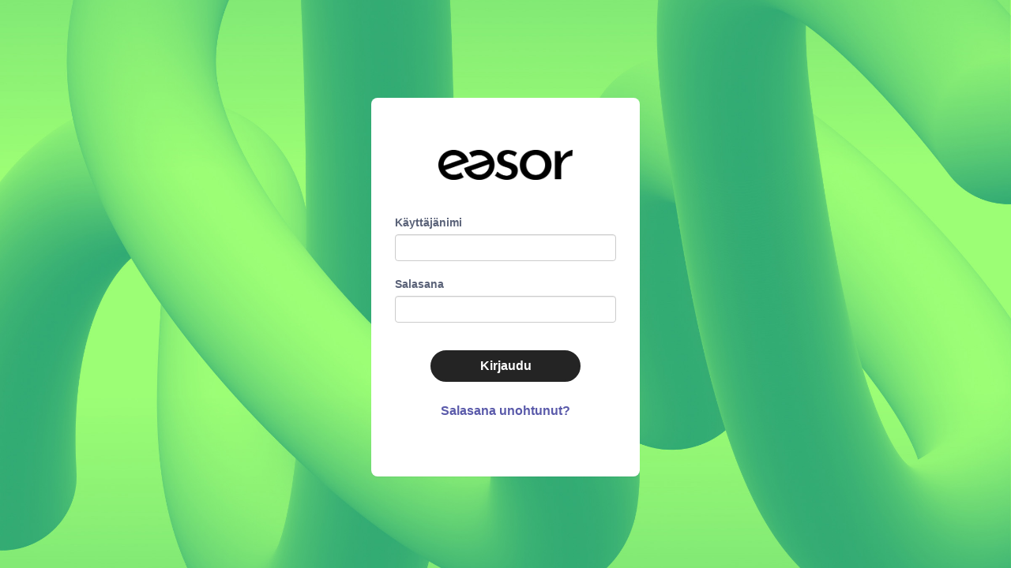

--- FILE ---
content_type: text/html; charset=utf-8
request_url: https://idsrv.talenom.fi/identity/login?signin=76eeb8f0ee7c10075a21c7403e6ecb9f
body_size: 2770
content:
<!DOCTYPE html>
<html ng-app="app" ng-csp ng-controller="LayoutCtrl">
<head>
    <meta http-equiv="X-UA-Compatible" content="IE=edge" />
    <meta name="viewport" content="width=device-width, initial-scale=1.0" />
	<meta name="viewport" content="width=device-width, initial-scale=1.0">
    <meta name="description" content="Easor, Yrittämisen iloa" />
    <meta name="google" content="notranslate" />
    <meta name="robots" content="nofollow, nosnippet" />
    <link rel="shortcut icon" href="/Content/images/favicon.ico" />
    <title>Easor</title>
    <link href='/identity/assets/styles.min.css' rel='stylesheet'>
<link href='/Content/Site_new.css' rel='stylesheet'>

</head>
<body lang="fi">
    <div class='container page-login' ng-cloak>
        <!--<div id="template-content" class="col-md-8 col-sm-8 col-centered" style="display: none;">-->

<html>
<head>
    <meta charset="utf-8" />
    <meta http-equiv="X-UA-Compatible" content="IE=edge" />
    <meta name="viewport" content="width=device-width, initial-scale=1.0">
    <meta name="description" content="Easor, Yrittämisen iloa" />
    <meta name="google" content="notranslate" />
    <meta name="robots" content="nofollow, nosnippet" />
    <link rel="shortcut icon" href="/Content/images/favicon.ico" />
    <title>Easor</title>
    <link rel="stylesheet" href="/Content/bootstrap.min.css">

    <style>
        .overlay {
            position: fixed;
            top: 0;
            left: 0;
            width: 100%;
            height: 100%;
            background-color: rgba(0, 0, 0, 0.5);
            z-index: 9999;
            pointer-events: auto;
        }

        .centralized {
            padding: 20px;
            background-color: white;
            position: absolute;
            top: 50%;
            left: 50%;
            transform: translate(-50%, -50%);
        }

        .timeoutfont {
            font-size: 16px;
            font-weight: bold;
        }

    </style>
</head>

<body>
    <div id="expired" class="overlay" style="display: none">
        <div class="centralized">
            <span id="expired-info" class="timeoutfont" data-i18next="login-expired">Your login session has expired for security reasons. Please restart the login process.</span>
        </div>
    </div>

    <div class="row" ng-show="model.deprecatedBrowser">
        <div class="alert alert-danger">
            <strong>{{model.deprecatedBrowserErrorMessage}}</strong>
        </div>
    </div>

    <div class="row">
        <div ng-show="model.loginUrl">
            <div class="flex-container">
                <div class="new-panel-default panel box">
                    <div class="panel-body panelLogin">
                        <form name="form" method="post" action="{{model.loginUrl}}">
                            <anti-forgery-token token="model.antiForgery"></anti-forgery-token>
                            <fieldset>

                                <div class="loginLogo">
                                    <img src="../Content/images/Logotype_Black.png" id="logoimg" />
                                </div>

                                <div class="form-group">
                                    <label class="new-btn-primary-label" for="username" data-i18next="username"></label>
                                    <input required name="username" autofocus id="username" type="email" class="form-control" ng-model="model.username">
                                </div>

                                <div class="form-group">
                                    <label class="new-btn-primary-label" for="password" data-i18next="password"></label>
                                    <input required id="password" name="password" type="password" class="form-control" ng-model="model.password">
                                </div>

                                <div class="row" ng-show="model.errorMessage">
                                    <div class="alert alert-danger">
                                        {{model.errorMessage}}
                                    </div>
                                </div>

                                <center>
                                    <br>
                                    <div class="form-group">
                                        <button class="new-btn-primary lowercase loginButton>" id="login" data-i18next="login"></button>

                                        <ul class="list-unstyled additionallinks">
                                            <li ng-repeat="link in model.additionalLinks"><a class="link-action" ng-href="{{link.href}}">{{link.text}}</a></li>
                                        </ul>

                                    </div>
                                </center>
                            </fieldset>
                        </form>
                    </div>
                </div>
            </div>
        </div>
        <div class="col-md-6 col-sm-6 external-providers" ng-show="model.externalProviders.length">
            <div class="panel panel-default">
                <div class="panel-heading">
                    <h3 class="panel-title">External Login</h3>
                </div>
                <div class="panel-body">
                    <ul class="list-inline">
                        <li ng-repeat="provider in model.externalProviders">
                            <a class="btn btn-default" href="{{provider.href}}">{{provider.text}}</a>
                        </li>
                    </ul>
                </div>
            </div>
        </div>
    </div>
    <div class="row contact">
    </div>
    <!--EXTRANET15-->
    <!--</div>-->
    <script type="text/javascript" src="../Scripts/cookie.js"></script>
    <script type="text/javascript" src="../Scripts/removeClientCookie.js"></script>
    <script type="text/javascript">
        window.onload = function () {
            document.title = "Easor App";
            document.cookie = "sitename=talenomonline";
        };

        function showExpired() {
            document.getElementById('expired').style.display = 'block';
        };

        setTimeout(() => {
            showExpired();
        }, 82800000);    // 23 hours 82800000
    </script>
</body>
</html>
    </div>
    <script id='modelJson' type='application/json'>
        {&quot;loginUrl&quot;:&quot;/identity/login?signin=76eeb8f0ee7c10075a21c7403e6ecb9f&quot;,&quot;antiForgery&quot;:{&quot;name&quot;:&quot;idsrv.xsrf&quot;,&quot;value&quot;:&quot;hypHTEjLIHGyYptCvJC5zSht5J5T8uOg2UejQDT9nM36xGWmXh7PoOO-XTKWp36WOudtXaP60A4Is-V9gk-MHc_DvCo&quot;},&quot;allowRememberMe&quot;:true,&quot;rememberMe&quot;:false,&quot;username&quot;:null,&quot;externalProviders&quot;:[],&quot;additionalLinks&quot;:[{&quot;type&quot;:null,&quot;text&quot;:&quot;Salasana unohtunut?&quot;,&quot;href&quot;:&quot;https://idsrv.talenom.fi/identity/passwordreset?signin=76eeb8f0ee7c10075a21c7403e6ecb9f&quot;}],&quot;clientName&quot;:&quot;Talenom Online Shared&quot;,&quot;clientUrl&quot;:null,&quot;clientLogoUrl&quot;:null,&quot;errorMessage&quot;:null,&quot;requestId&quot;:&quot;dda51cf8-b356-4d5e-9d7a-3daf3c99201e&quot;,&quot;siteUrl&quot;:&quot;https://idsrv.talenom.fi/identity/&quot;,&quot;siteName&quot;:&quot;Easor App&quot;,&quot;currentUser&quot;:null,&quot;logoutUrl&quot;:&quot;https://idsrv.talenom.fi/identity/logout&quot;,&quot;custom&quot;:null}
    </script>
	<script src="/identity/assets/scripts.2.5.0.js"></script>
    <script src='/Scripts/i18nextXHRBackend.min.js'></script>
<script src='/Scripts/i18next-browser-languageDetector.min.js'></script>
<script src='/Scripts/i18next.min.js'></script>
<script src='/Scripts/localize.js?version=1'></script>


    
</body>
</html>


--- FILE ---
content_type: text/css
request_url: https://idsrv.talenom.fi/Content/Site_new.css
body_size: 2862
content:

@font-face {
    font-family: Nunito, sans-serif;
    src: url('../fonts/Nunito-Reqular.ttf') format('truetype');
}

body {
    background: url('images/loginBackground.jpg') no-repeat center center fixed;
    background-size: cover;
    font-family: Nunito,"Helvetica Neue",Helvetica,Arial,sans-serif !important;
}

@media (min-width : 750px) {
    @media (max-height: 1080px) {
        .flex-container {
            margin-top: 10% !important;
        }
    }

    @media (min-height: 1080px) {
        .flex-container {
            margin-top: 20% !important;
        }
    }

    .flex-container {
        height: 100%;
        padding: 0;
        margin: 0;
        display: -webkit-box;
        display: -moz-box;
        display: -ms-flexbox;
        display: -webkit-flex;
        display: flex;
        align-items: center;
        justify-content: center;
    }

    .box {
        width: auto;
        box-shadow: 0px 3px 8px rgba(0, 0, 0, 0.12);
        padding: 10px;
        background-color: white;
    }

    .new-btn-primary-label {
        margin-top: 4px !important;
    }

    input, select, textarea {
        max-width: 280px !important;
        display:block !important;
    }
    .col-centered {
        margin-left: 30% !important;
    }
    
}

@media (max-width : 749px) {
    .flex-container {
        margin-top: 16px !important;
        padding-left: 0px !important;
        padding-right: 0px !important;
        margin-left: 0px !important;
        margin-right: 0px !important;
    }

    .new-btn-primary-label {
        margin-top: 4px !important;
    }

    input#Email.form-control {
        width: 200px !important;
    }
    input, select, textarea {
        max-width: 280px !important;
        display: block !important;
        
    }

    box {
        width: 349px;
        border: 1px solid black;
        padding: 10px;
        background-color: white;
    }
        
}
    .row {
        margin-left: 0px !important;
        margin-right: 0px !important;
    }

    .col-centered {
        margin-left: 10px !important;
    }

    
    /* Set padding to keep content from hitting the edges */
.body-content {
    padding-left: 15px;
    padding-right: 15px;
    font-family: Nunito,"Helvetica Neue",Helvetica,Arial,sans-serif !important;
}


    /* Override the default bootstrap behavior where horizontal description lists 
   will truncate terms that are too long to fit in the left column 
*/
    .dl-horizontal dt {
        white-space: normal;
    }

    /* Set width on the form input elements since they're 100% wide by default */
    input,
    select,
    textarea {
       max-width:100%;
    }

    .panel-default {
        
        padding: 40px 0px 40px 0px;
        background-color: rgba(255, 255, 255);
    }

    .idsrv-error {
        margin-top: 50px;
        margin-left: 100px;
        padding: 10px;
        background: white;
        width: 60%;
    }

    .panel-body {
        margin: 0 auto;
    }

    .new-panel-body {
        margin: 0 auto;
        /* padding: -15px!important;*/
    }

    .panelLogin {
        max-width: 310px;
    }

    .panelLayout {
        max-width: 640px;
    }

.loginButton {
    max-width 190px;
    min-height: 34px;
}


.new-panel-default {
    /* flex-direction: column;
    align-items: center;*/
    
    position: unset;

    width: 340px!important;
    min-height: 480px;
    height: 100%;
    left: 390px;
    top: 20px;
    /* Color/Palette/White */
    background: #FFFFFF;
    border-radius: 8px !important;
    /*border-color: #ddd;*/
   
}

    .loginLogo {
        margin-bottom: 40px;
        text-align: center;
    }

    #logoimg {
        margin-top: 40px;
        width: 170px;
    }

    .page-login .list-unstyled {
        margin-left: 0px;
    }

    .list-unstyled {
        margin-top: 14px;
        margin-bottom: 12px;
    }

    .page-header {
        padding-bottom: 9px !important;
        margin: 0px !important;
        border-bottom: none !important;
    }

    html, body {
        height: 100%;
        background-color: grey;
    }

    body {
        margin: 0;
    }

    .flex-container {
        height: 100%;
       /* max-width: 500px !important;*/
        padding: 10px;
       /* margin: 0;*/
        display: -webkit-box;
        display: -moz-box;
        display: -ms-flexbox;
        display: -webkit-flex;
        display: flex;
        align-items: center;
        justify-content: center;
        vertical-align: middle;
    }



    .vertical-center {
        margin: 0;
        position: absolute;
        top: 50%;
        -ms-transform: translateY(-50%);
        transform: translateY(-50%);
    }

.alert-danger {
    font-weight: bold;
    clear: both !important;
    width: auto;
    height: 100%;
    padding: 0px !important;
    font-family: Nunito,"Helvetica Neue",Helvetica,Arial,sans-serif !important;
    background-color: transparent !important;
    border: 0px !important;
    color: #C60041 !important;
}

.alert-danger ul {
    padding-left: 0;
    list-style: none;
    margin-bottom: 0px;
}

    

    .contact {
        text-align: center;
    }

    .input-group-btn {
        width: 0;
    }

    .twofaInput {
        max-width: 55px;
    }

    a:link {
        color: #392F59;
    }

    .custom {
        font-family: Courier;
        color: red;
        font-size: 20px;
    }

    #new-feedback-url {
        text-align: center;
    }

.link-action {
    /* Link action */
    width: 264px;
    height: 20px;
    font-family: Nunito,"Helvetica Neue",Helvetica,Arial,sans-serif !important;
    font-style: normal;
    font-weight: 700;
    font-size: 16px;
    line-height: 24px;
    color: rgb(90, 90, 170, 1) !important;
}

h1 {
    margin-top: 0 !important;
    font-weight: 700 !important;
    font-style: normal !important;
    font-size: 18px !important;
    font-family: Nunito,"Helvetica Neue",Helvetica,Arial,sans-serif !important;
}

    .loggedOutJumbo {
        background-color: rgba(255, 255, 255, 0.7);
        color: #4e4079;
    }

        .loggedOutJumbo p {
            color: #000000;
        }


    /** {
    border-radius: 1px !important;
}*/
    .btn-primary {
        background-color: rgb(36, 36, 36, 1);
    }

    .btn-primary:active,
    .btn-primary:focus {
        background-color: rgb(99, 99, 97, 1);
        border-radius: Border/Radius/Pill;
        border-width: 1px;
    }

    .btn-primary:visited {
        background-color: rgb(99, 99, 97, 1);
    }

    .btn-primary:hover {
        background-color: rgb(64, 64, 63, 1);
    }



.new-btn-primary-label {
    /* Label */
    height: 20px;
    /* Bold/2 */
    font-family: Nunito,"Helvetica Neue",Helvetica,Arial,sans-serif !important;
    font-style: normal;
    font-weight: 700;
    font-size: 14px;
    line-height: 20px;
    /* identical to box height, or 143% */
    /* Text/Secondary */
    color: #5A6278;
    /* Inside auto layout */
    flex: none;
    order: 0;
    flex-grow: 0;
    /*float:left;*/
}

    .lowercase {
        text-transform: lowercase;
    }

    .new-btn-primary::first-letter {
        text-transform: uppercase !important;
    }
#outerDiv {
    height: 80px !important;
    clear: both !important;
    width: auto;
    color: #000000;
    background-color: #fff;
    border-color: #000000;
    border-radius: 8px;
    padding: 10px;
    font-family: Nunito,"Helvetica Neue",Helvetica,Arial,sans-serif !important;
}
.new-btn-primary {
    /* Button */
    /* Auto layout */
    display: inline-block;
    background-color: rgb(36, 36, 36, 1);
    border-radius: 999px;
    /* background: #f4511e;*/
    border: 2px solid rgb(36, 36, 36, 1);
    text-align: center;
    width: 190px !important;
    height: 40px;
    transition: all 0.5s;
    cursor: pointer;
    /*margin: 5px;*/
    font-family: Nunito,"Helvetica Neue",Helvetica,Arial,sans-serif !important;
    font-style: normal;
    font-weight: 700;
    font-size: 16px;
    line-height: 24px;
    /* identical to box height, or 140% */
    text-align: center;
    /* Text/Default */
    color: white;
    /* Inside auto layout */
    /* flex: none;*/
    order: 0;
    flex-grow: 0;
}

    .new-btn-primary:visited {
        background-color: rgb(99, 99, 97, 1);
        border: 2px solid rgb(99, 99, 97, 1);
    }

    .new-btn-primary:hover {
        background-color: rgb(64, 64, 63, 1);
        border: 2px solid rgb(64, 64, 63, 1);
    }

    .new-btn-primary:active {
        background: rgb(99, 99, 97, 1);
        border: 2px solid rgb(99, 99, 97, 1) !important;
        box-shadow: none !important;
        border-width: 1px;
    }

    .new-btn-primary:focus {
        background: rgb(36, 36, 36, 1);
        border: 2px solid rgb(36, 36, 36, 1) !important;
        box-shadow: 0 0 0 2px white, 0 0 0 4px rgb(36, 36, 36, 1);
        border-radius: Border/Radius/Pill !important;
        border-width: 1px;
    }

    .form-control:focus {
        border-color: rgb(51, 190, 173);
        box-shadow: none;
    }

.boldtext {
    font-family: 'Nunito Sans';
    font-style: normal;
    font-weight: 700;
    font-size: 16px;
    line-height: 24px;
}

.additionallinks {
    margin-top: 25px;
}

.twoFactorCode {
    display: block;
    text-align: left;
    width: 150px;
}


--- FILE ---
content_type: application/javascript
request_url: https://idsrv.talenom.fi/Scripts/localize.js?version=1
body_size: 848
content:
$(document).ready(function () {

    window.i18next
        .use(window.i18nextBrowserLanguageDetector)
        .use(window.i18nextXHRBackend)
        .init(
    {
        "detection": {
            // order and from where user language should be detected
            order: ['querystring', 'cookie', 'localStorage', 'navigator'],
            // keys or params to lookup language from
            lookupQuerystring: 'lng',
            lookupCookie: '_language',
            lookupLocalStorage: 'i18nextLng',
            // cache user language on
            caches: ['localStorage', 'cookie']
        },
        "fallbackLng": "en",
        "debug": true,
        "backend": {
            "loadPath": (function () {
                var isConsentPage = document.getElementsByClassName('page-consent').length > 0;
                var isErrorPage = document.getElementsByClassName('page-error').length > 0;

                var addParentLevelToUrl = isConsentPage || isErrorPage;

                return (addParentLevelToUrl ? "../" : "") + "../Content/locales/{{lng}}/{{ns}}.json";
            })()
        }
    }, function (err, t) {
        if (err) {
            return console.log('loading translation failed', err);
        }

        var elements = document.querySelectorAll("[data-i18next]");
        var index = 0;
        for (index = 0; index < elements.length; index++) {
            var e = elements[index];
            var attribute = e.getAttribute("data-i18next");
            var text = t(attribute);
            e.textContent = text;
        }

        document.getElementById('template-content').style.display = 'block';
    });
})

--- FILE ---
content_type: application/javascript
request_url: https://idsrv.talenom.fi/Scripts/removeClientCookie.js
body_size: 145
content:
removeCookie('client');

--- FILE ---
content_type: application/javascript
request_url: https://idsrv.talenom.fi/Scripts/i18next-browser-languageDetector.min.js
body_size: 1940
content:
!function (e, o) { "object" == typeof exports && "undefined" != typeof module ? module.exports = o() : "function" == typeof define && define.amd ? define("i18nextBrowserLanguageDetector", o) : e.i18nextBrowserLanguageDetector = o() }(this, function () { "use strict"; function e(e) { return a.call(i.call(arguments, 1), function (o) { if (o) for (var t in o) void 0 === e[t] && (e[t] = o[t]) }), e } function o() { return { order: ["querystring", "cookie", "localStorage", "navigator"], lookupQuerystring: "lng", lookupCookie: "i18next", lookupLocalStorage: "i18nextLng", caches: ["localStorage"] } } var t = {}; t.classCallCheck = function (e, o) { if (!(e instanceof o)) throw new TypeError("Cannot call a class as a function") }, t.createClass = function () { function e(e, o) { for (var t = 0; t < o.length; t++) { var n = o[t]; n.enumerable = n.enumerable || !1, n.configurable = !0, "value" in n && (n.writable = !0), Object.defineProperty(e, n.key, n) } } return function (o, t, n) { return t && e(o.prototype, t), n && e(o, n), o } }(); var n = [], a = n.forEach, i = n.slice, r = { create: function (e, o, t, n) { var a = void 0; if (t) { var i = new Date; i.setTime(i.getTime() + 60 * t * 1e3), a = "; expires=" + i.toGMTString() } else a = ""; n = n ? "domain=" + n + ";" : "", document.cookie = e + "=" + o + a + ";" + n + "path=/" }, read: function (e) { for (var o = e + "=", t = document.cookie.split(";"), n = 0; n < t.length; n++) { for (var a = t[n]; " " === a.charAt(0) ;) a = a.substring(1, a.length); if (0 === a.indexOf(o)) return a.substring(o.length, a.length) } return null }, remove: function (e) { this.create(e, "", -1) } }, c = { name: "cookie", lookup: function (e) { var o = void 0; if (e.lookupCookie && "undefined" != typeof document) { var t = r.read(e.lookupCookie); t && (o = t) } return o }, cacheUserLanguage: function (e, o) { o.lookupCookie && "undefined" != typeof document && r.create(o.lookupCookie, e, o.cookieMinutes, o.cookieDomain) } }, u = { name: "querystring", lookup: function (e) { var o = void 0; if ("undefined" != typeof window) for (var t = window.location.search.substring(1), n = t.split("&"), a = 0; a < n.length; a++) { var i = n[a].indexOf("="); if (i > 0) { var r = n[a].substring(0, i); r === e.lookupQuerystring && (o = n[a].substring(i + 1)) } } return o } }, s = { setItem: function (e, o) { if (window.localStorage) try { window.localStorage.setItem(e, o) } catch (t) { } }, getItem: function (e, o) { if (window.localStorage) try { return window.localStorage.getItem(e, o) } catch (t) { return } } }, l = { name: "localStorage", lookup: function (e) { var o = void 0; if (e.lookupLocalStorage && "undefined" != typeof window && window.localStorage) { var t = s.getItem(e.lookupLocalStorage); t && (o = t) } return o }, cacheUserLanguage: function (e, o) { o.lookupLocalStorage && "undefined" != typeof window && window.localStorage && s.setItem(o.lookupLocalStorage, e) } }, g = { name: "navigator", lookup: function (e) { var o = []; if ("undefined" != typeof navigator) { if (navigator.languages) for (var t = 0; t < navigator.languages.length; t++) o.push(navigator.languages[t]); navigator.userLanguage && o.push(navigator.userLanguage), navigator.language && o.push(navigator.language) } return o.length > 0 ? o : void 0 } }, f = function () { function n(e) { var o = arguments.length <= 1 || void 0 === arguments[1] ? {} : arguments[1]; t.classCallCheck(this, n), this.type = "languageDetector", this.detectors = {}, this.init(e, o) } return t.createClass(n, [{ key: "init", value: function (t) { var n = arguments.length <= 1 || void 0 === arguments[1] ? {} : arguments[1], a = arguments.length <= 2 || void 0 === arguments[2] ? {} : arguments[2]; this.services = t, this.options = e(n, this.options || {}, o()), this.i18nOptions = a, this.addDetector(c), this.addDetector(u), this.addDetector(l), this.addDetector(g) } }, { key: "addDetector", value: function (e) { this.detectors[e.name] = e } }, { key: "detect", value: function (e) { var o = this; e || (e = this.options.order); var t = []; e.forEach(function (e) { if (o.detectors[e]) { var n = o.detectors[e].lookup(o.options); n && "string" == typeof n && (n = [n]), n && (t = t.concat(n)) } }); var n = void 0; return t.forEach(function (e) { if (!n) { var t = o.services.languageUtils.formatLanguageCode(e); o.services.languageUtils.isWhitelisted(t) && (n = t) } }), n || this.i18nOptions.fallbackLng[0] } }, { key: "cacheUserLanguage", value: function (e, o) { var t = this; o || (o = this.options.caches), o && o.forEach(function (o) { t.detectors[o] && t.detectors[o].cacheUserLanguage(e, t.options) }) } }]), n }(); return f.type = "languageDetector", f });

--- FILE ---
content_type: application/javascript
request_url: https://idsrv.talenom.fi/Scripts/i18next.min.js
body_size: 13132
content:
!function (e, t) { "object" == typeof exports && "undefined" != typeof module ? module.exports = t() : "function" == typeof define && define.amd ? define("i18next", t) : e.i18next = t() }(this, function () {
    "use strict"; function e(e) { return null == e ? "" : "" + e } function t(e, t, n) { e.forEach(function (e) { t[e] && (n[e] = t[e]) }) } function n(e, t, n) { function o(e) { return e && e.indexOf("###") > -1 ? e.replace(/###/g, ".") : e } for (var r = "string" != typeof t ? [].concat(t) : t.split(".") ; r.length > 1;) { if (!e) return {}; var i = o(r.shift()); !e[i] && n && (e[i] = new n), e = e[i] } return e ? { obj: e, k: o(r.shift()) } : {} } function o(e, t, o) { var r = n(e, t, Object), i = r.obj, s = r.k; i[s] = o } function r(e, t, o, r) { var i = n(e, t, Object), s = i.obj, a = i.k; s[a] = s[a] || [], r && (s[a] = s[a].concat(o)), r || s[a].push(o) } function i(e, t) { var o = n(e, t), r = o.obj, i = o.k; return r ? r[i] : void 0 } function s(e, t, n) { for (var o in t) o in e ? "string" == typeof e[o] || e[o] instanceof String || "string" == typeof t[o] || t[o] instanceof String ? n && (e[o] = t[o]) : s(e[o], t[o], n) : e[o] = t[o]; return e } function a(e) { return e.replace(/[\-\[\]\/\{\}\(\)\*\+\?\.\\\^\$\|]/g, "\\$&") } function l(e) { return "string" == typeof e ? e.replace(/[&<>"'\/]/g, function (e) { return w[e] }) : e } function u(e) { return e.interpolation = { unescapeSuffix: "HTML" }, e.interpolation.prefix = e.interpolationPrefix || "__", e.interpolation.suffix = e.interpolationSuffix || "__", e.interpolation.escapeValue = e.escapeInterpolation || !1, e.interpolation.nestingPrefix = e.reusePrefix || "$t(", e.interpolation.nestingSuffix = e.reuseSuffix || ")", e } function c(e) { return e.resStore && (e.resources = e.resStore), e.ns && e.ns.defaultNs ? (e.defaultNS = e.ns.defaultNs, e.ns = e.ns.namespaces) : e.defaultNS = e.ns || "translation", e.fallbackToDefaultNS && e.defaultNS && (e.fallbackNS = e.defaultNS), e.saveMissing = e.sendMissing, e.saveMissingTo = e.sendMissingTo || "current", e.returnNull = !e.fallbackOnNull, e.returnEmptyString = !e.fallbackOnEmpty, e.returnObjects = e.returnObjectTrees, e.joinArrays = "\n", e.returnedObjectHandler = e.objectTreeKeyHandler, e.parseMissingKeyHandler = e.parseMissingKey, e.appendNamespaceToMissingKey = !0, e.nsSeparator = e.nsseparator, e.keySeparator = e.keyseparator, "sprintf" === e.shortcutFunction && (e.overloadTranslationOptionHandler = function (e) { for (var t = [], n = 1; n < e.length; n++) t.push(e[n]); return { postProcess: "sprintf", sprintf: t } }), e.whitelist = e.lngWhitelist, e.preload = e.preload, "current" === e.load && (e.load = "currentOnly"), "unspecific" === e.load && (e.load = "languageOnly"), e.backend = e.backend || {}, e.backend.loadPath = e.resGetPath || "locales/__lng__/__ns__.json", e.backend.addPath = e.resPostPath || "locales/add/__lng__/__ns__", e.backend.allowMultiLoading = e.dynamicLoad, e.cache = e.cache || {}, e.cache.prefix = "res_", e.cache.expirationTime = 6048e5, e.cache.enabled = !!e.useLocalStorage, e = u(e), e.defaultVariables && (e.interpolation.defaultVariables = e.defaultVariables), e } function p(e) { return e = u(e), e.joinArrays = "\n", e } function f(e) { return (e.interpolationPrefix || e.interpolationSuffix || e.escapeInterpolation) && (e = u(e)), e.nsSeparator = e.nsseparator, e.keySeparator = e.keyseparator, e.returnObjects = e.returnObjectTrees, e } function h(e) { e.lng = function () { return k.deprecate("i18next.lng() can be replaced by i18next.language for detected language or i18next.languages for languages ordered by translation lookup."), e.services.languageUtils.toResolveHierarchy(e.language)[0] }, e.preload = function (t, n) { k.deprecate("i18next.preload() can be replaced with i18next.loadLanguages()"), e.loadLanguages(t, n) }, e.setLng = function (t, n, o) { return k.deprecate("i18next.setLng() can be replaced with i18next.changeLanguage() or i18next.getFixedT() to get a translation function with fixed language or namespace."), "function" == typeof n && (o = n, n = {}), n || (n = {}), n.fixLng === !0 && o ? o(null, e.getFixedT(t)) : void e.changeLanguage(t, o) }, e.addPostProcessor = function (t, n) { k.deprecate("i18next.addPostProcessor() can be replaced by i18next.use({ type: 'postProcessor', name: 'name', process: fc })"), e.use({ type: "postProcessor", name: t, process: n }) } } function g() { var e = {}; return R.forEach(function (t) { t.lngs.forEach(function (n) { return e[n] = { numbers: t.nr, plurals: j[t.fc] } }) }), e } function d(e, t) { for (var n = e.indexOf(t) ; -1 !== n;) e.splice(n, 1), n = e.indexOf(t) } function y() { return { debug: !1, ns: ["translation"], defaultNS: ["translation"], fallbackLng: ["dev"], fallbackNS: !1, whitelist: !1, load: "all", preload: !1, keySeparator: ".", nsSeparator: ":", pluralSeparator: "_", contextSeparator: "_", saveMissing: !1, saveMissingTo: "fallback", missingKeyHandler: !1, postProcess: !1, returnNull: !0, returnEmptyString: !0, returnObjects: !1, joinArrays: !1, returnedObjectHandler: function () { }, parseMissingKeyHandler: !1, appendNamespaceToMissingKey: !1, overloadTranslationOptionHandler: function (e) { return { defaultValue: e[1] } }, interpolation: { escapeValue: !0, prefix: "{{", suffix: "}}", unescapePrefix: "-", nestingPrefix: "$t(", nestingSuffix: ")", defaultVariables: void 0 } } } function v(e) { return "string" == typeof e.ns && (e.ns = [e.ns]), "string" == typeof e.fallbackLng && (e.fallbackLng = [e.fallbackLng]), "string" == typeof e.fallbackNS && (e.fallbackNS = [e.fallbackNS]), e.whitelist && e.whitelist.indexOf("cimode") < 0 && e.whitelist.push("cimode"), e } var b = {}; b["typeof"] = "function" == typeof Symbol && "symbol" == typeof Symbol.iterator ? function (e) { return typeof e } : function (e) { return e && "function" == typeof Symbol && e.constructor === Symbol ? "symbol" : typeof e }, b.classCallCheck = function (e, t) { if (!(e instanceof t)) throw new TypeError("Cannot call a class as a function") }, b["extends"] = Object.assign || function (e) { for (var t = 1; t < arguments.length; t++) { var n = arguments[t]; for (var o in n) Object.prototype.hasOwnProperty.call(n, o) && (e[o] = n[o]) } return e }, b.inherits = function (e, t) { if ("function" != typeof t && null !== t) throw new TypeError("Super expression must either be null or a function, not " + typeof t); e.prototype = Object.create(t && t.prototype, { constructor: { value: e, enumerable: !1, writable: !0, configurable: !0 } }), t && (Object.setPrototypeOf ? Object.setPrototypeOf(e, t) : e.__proto__ = t) }, b.possibleConstructorReturn = function (e, t) { if (!e) throw new ReferenceError("this hasn't been initialised - super() hasn't been called"); return !t || "object" != typeof t && "function" != typeof t ? e : t }, b.slicedToArray = function () { function e(e, t) { var n = [], o = !0, r = !1, i = void 0; try { for (var s, a = e[Symbol.iterator]() ; !(o = (s = a.next()).done) && (n.push(s.value), !t || n.length !== t) ; o = !0); } catch (l) { r = !0, i = l } finally { try { !o && a["return"] && a["return"]() } finally { if (r) throw i } } return n } return function (t, n) { if (Array.isArray(t)) return t; if (Symbol.iterator in Object(t)) return e(t, n); throw new TypeError("Invalid attempt to destructure non-iterable instance") } }(); var m = { type: "logger", log: function (e) { this._output("log", e) }, warn: function (e) { this._output("warn", e) }, error: function (e) { this._output("error", e) }, _output: function (e, t) { console && console[e] && console[e].apply(console, Array.prototype.slice.call(t)) } }, x = function () { function e(t) { var n = arguments.length <= 1 || void 0 === arguments[1] ? {} : arguments[1]; b.classCallCheck(this, e), this.subs = [], this.init(t, n) } return e.prototype.init = function (e) { var t = arguments.length <= 1 || void 0 === arguments[1] ? {} : arguments[1]; this.prefix = t.prefix || "i18next:", this.logger = e || m, this.options = t, this.debug = t.debug !== !1 }, e.prototype.setDebug = function (e) { this.debug = e, this.subs.forEach(function (t) { t.setDebug(e) }) }, e.prototype.log = function () { this.forward(arguments, "log", "", !0) }, e.prototype.warn = function () { this.forward(arguments, "warn", "", !0) }, e.prototype.error = function () { this.forward(arguments, "error", "") }, e.prototype.deprecate = function () { this.forward(arguments, "warn", "WARNING DEPRECATED: ", !0) }, e.prototype.forward = function (e, t, n, o) { o && !this.debug || ("string" == typeof e[0] && (e[0] = n + this.prefix + " " + e[0]), this.logger[t](e)) }, e.prototype.create = function (t) { var n = new e(this.logger, b["extends"]({ prefix: this.prefix + ":" + t + ":" }, this.options)); return this.subs.push(n), n }, e }(), k = new x, S = function () { function e() { b.classCallCheck(this, e), this.observers = {} } return e.prototype.on = function (e, t) { var n = this; e.split(" ").forEach(function (e) { n.observers[e] = n.observers[e] || [], n.observers[e].push(t) }) }, e.prototype.off = function (e, t) { var n = this; this.observers[e] && this.observers[e].forEach(function () { if (t) { var o = n.observers[e].indexOf(t); o > -1 && n.observers[e].splice(o, 1) } else delete n.observers[e] }) }, e.prototype.emit = function (e) { for (var t = arguments.length, n = Array(t > 1 ? t - 1 : 0), o = 1; t > o; o++) n[o - 1] = arguments[o]; this.observers[e] && this.observers[e].forEach(function (e) { e.apply(void 0, n) }), this.observers["*"] && this.observers["*"].forEach(function (t) { var o; t.apply(t, (o = [e]).concat.apply(o, n)) }) }, e }(), w = { "&": "&amp;", "<": "&lt;", ">": "&gt;", '"': "&quot;", "'": "&#39;", "/": "&#x2F;" }, L = function (e) { function t() { var n = arguments.length <= 0 || void 0 === arguments[0] ? {} : arguments[0], o = arguments.length <= 1 || void 0 === arguments[1] ? { ns: ["translation"], defaultNS: "translation" } : arguments[1]; b.classCallCheck(this, t); var r = b.possibleConstructorReturn(this, e.call(this)); return r.data = n, r.options = o, r } return b.inherits(t, e), t.prototype.addNamespaces = function (e) { this.options.ns.indexOf(e) < 0 && this.options.ns.push(e) }, t.prototype.removeNamespaces = function (e) { var t = this.options.ns.indexOf(e); t > -1 && this.options.ns.splice(t, 1) }, t.prototype.getResource = function (e, t, n) { var o = arguments.length <= 3 || void 0 === arguments[3] ? {} : arguments[3], r = o.keySeparator || this.options.keySeparator; void 0 === r && (r = "."); var s = [e, t]; return n && "string" != typeof n && (s = s.concat(n)), n && "string" == typeof n && (s = s.concat(r ? n.split(r) : n)), e.indexOf(".") > -1 && (s = e.split(".")), i(this.data, s) }, t.prototype.addResource = function (e, t, n, r) { var i = arguments.length <= 4 || void 0 === arguments[4] ? { silent: !1 } : arguments[4], s = this.options.keySeparator; void 0 === s && (s = "."); var a = [e, t]; n && (a = a.concat(s ? n.split(s) : n)), e.indexOf(".") > -1 && (a = e.split("."), r = t, t = a[1]), this.addNamespaces(t), o(this.data, a, r), i.silent || this.emit("added", e, t, n, r) }, t.prototype.addResources = function (e, t, n) { for (var o in n) "string" == typeof n[o] && this.addResource(e, t, o, n[o], { silent: !0 }); this.emit("added", e, t, n) }, t.prototype.addResourceBundle = function (e, t, n, r, a) { var l = [e, t]; e.indexOf(".") > -1 && (l = e.split("."), r = n, n = t, t = l[1]), this.addNamespaces(t); var u = i(this.data, l) || {}; r ? s(u, n, a) : u = b["extends"]({}, u, n), o(this.data, l, u), this.emit("added", e, t, n) }, t.prototype.removeResourceBundle = function (e, t) { this.hasResourceBundle(e, t) && delete this.data[e][t], this.removeNamespaces(t), this.emit("removed", e, t) }, t.prototype.hasResourceBundle = function (e, t) { return void 0 !== this.getResource(e, t) }, t.prototype.getResourceBundle = function (e, t) { return t || (t = this.options.defaultNS), "v1" === this.options.compatibilityAPI ? b["extends"]({}, this.getResource(e, t)) : this.getResource(e, t) }, t.prototype.toJSON = function () { return this.data }, t }(S), N = { processors: {}, addPostProcessor: function (e) { this.processors[e.name] = e }, handle: function (e, t, n, o, r) { var i = this; return e.forEach(function (e) { i.processors[e] && (t = i.processors[e].process(t, n, o, r)) }), t } }, C = function (e) { function n(o) { var r = arguments.length <= 1 || void 0 === arguments[1] ? {} : arguments[1]; b.classCallCheck(this, n); var i = b.possibleConstructorReturn(this, e.call(this)); return t(["resourceStore", "languageUtils", "pluralResolver", "interpolator", "backendConnector"], o, i), i.options = r, i.logger = k.create("translator"), i } return b.inherits(n, e), n.prototype.changeLanguage = function (e) { e && (this.language = e) }, n.prototype.exists = function (e) { var t = arguments.length <= 1 || void 0 === arguments[1] ? { interpolation: {} } : arguments[1]; return "v1" === this.options.compatibilityAPI && (t = f(t)), void 0 !== this.resolve(e, t) }, n.prototype.extractFromKey = function (e, t) { var n = t.nsSeparator || this.options.nsSeparator; void 0 === n && (n = ":"); var o = t.ns || this.options.defaultNS; if (n && e.indexOf(n) > -1) { var r = e.split(n); o = r[0], e = r[1] } return "string" == typeof o && (o = [o]), { key: e, namespaces: o } }, n.prototype.translate = function (e) { var t = arguments.length <= 1 || void 0 === arguments[1] ? {} : arguments[1]; if ("object" !== ("undefined" == typeof t ? "undefined" : b["typeof"](t)) ? t = this.options.overloadTranslationOptionHandler(arguments) : "v1" === this.options.compatibilityAPI && (t = f(t)), void 0 === e || null === e || "" === e) return ""; "number" == typeof e && (e = String(e)), "string" == typeof e && (e = [e]); var n = t.lng || this.language; if (n && "cimode" === n.toLowerCase()) return e[e.length - 1]; var o = t.keySeparator || this.options.keySeparator || ".", r = this.extractFromKey(e[e.length - 1], t), i = r.key, s = r.namespaces, a = s[s.length - 1], l = this.resolve(e, t), u = Object.prototype.toString.apply(l), c = ["[object Number]", "[object Function]", "[object RegExp]"], p = void 0 !== t.joinArrays ? t.joinArrays : this.options.joinArrays; if (l && "string" != typeof l && c.indexOf(u) < 0 && (!p || "[object Array]" !== u)) { if (!t.returnObjects && !this.options.returnObjects) return this.logger.warn("accessing an object - but returnObjects options is not enabled!"), this.options.returnedObjectHandler ? this.options.returnedObjectHandler(i, l, t) : "key '" + i + " (" + this.language + ")' returned an object instead of string."; var h = "[object Array]" === u ? [] : {}; for (var g in l) h[g] = this.translate("" + i + o + g, b["extends"]({ joinArrays: !1, ns: s }, t)); l = h } else if (p && "[object Array]" === u) l = l.join(p), l && (l = this.extendTranslation(l, i, t)); else { var d = !1, y = !1; if (!this.isValidLookup(l) && t.defaultValue && (d = !0, l = t.defaultValue), this.isValidLookup(l) || (y = !0, l = i), (y || d) && (this.logger.log("missingKey", n, a, i, l), this.options.saveMissing)) { var v = []; if ("fallback" === this.options.saveMissingTo && this.options.fallbackLng && this.options.fallbackLng[0]) for (var m = 0; m < this.options.fallbackLng.length; m++) v.push(this.options.fallbackLng[m]); else "all" === this.options.saveMissingTo ? v = this.languageUtils.toResolveHierarchy(t.lng || this.language) : v.push(t.lng || this.language); this.options.missingKeyHandler ? this.options.missingKeyHandler(v, a, i, l) : this.backendConnector && this.backendConnector.saveMissing && this.backendConnector.saveMissing(v, a, i, l), this.emit("missingKey", v, a, i, l) } l = this.extendTranslation(l, i, t), y && l === i && this.options.appendNamespaceToMissingKey && (l = a + ":" + i), y && this.options.parseMissingKeyHandler && (l = this.options.parseMissingKeyHandler(l)) } return l }, n.prototype.extendTranslation = function (e, t, n) { var o = this; n.interpolation && this.interpolator.init(n); var r = n.replace && "string" != typeof n.replace ? n.replace : n; this.options.interpolation.defaultVariables && (r = b["extends"]({}, this.options.interpolation.defaultVariables, r)), e = this.interpolator.interpolate(e, r), e = this.interpolator.nest(e, function () { for (var e = arguments.length, t = Array(e), n = 0; e > n; n++) t[n] = arguments[n]; return o.translate.apply(o, t) }, n), n.interpolation && this.interpolator.reset(); var i = n.postProcess || this.options.postProcess, s = "string" == typeof i ? [i] : i; return void 0 !== e && s && s.length && n.applyPostProcessor !== !1 && (e = N.handle(s, e, t, n, this)), e }, n.prototype.resolve = function (e) { var t = this, n = arguments.length <= 1 || void 0 === arguments[1] ? {} : arguments[1], o = void 0; return "string" == typeof e && (e = [e]), e.forEach(function (e) { if (!t.isValidLookup(o)) { var r = t.extractFromKey(e, n), i = r.key, s = r.namespaces; t.options.fallbackNS && (s = s.concat(t.options.fallbackNS)); var a = void 0 !== n.count && "string" != typeof n.count, l = void 0 !== n.context && "string" == typeof n.context && "" !== n.context, u = n.lngs ? n.lngs : t.languageUtils.toResolveHierarchy(n.lng || t.language); s.forEach(function (e) { t.isValidLookup(o) || u.forEach(function (r) { if (!t.isValidLookup(o)) { var s = i, u = [s], c = void 0; a && (c = t.pluralResolver.getSuffix(r, n.count)), a && l && u.push(s + c), l && u.push(s += "" + t.options.contextSeparator + n.context), a && u.push(s += c); for (var p = void 0; p = u.pop() ;) t.isValidLookup(o) || (o = t.getResource(r, e, p, n)) } }) }) } }), o }, n.prototype.isValidLookup = function (e) { return !(void 0 === e || !this.options.returnNull && null === e || !this.options.returnEmptyString && "" === e) }, n.prototype.getResource = function (e, t, n) { var o = arguments.length <= 3 || void 0 === arguments[3] ? {} : arguments[3]; return this.resourceStore.getResource(e, t, n, o) }, n }(S), O = function () { function e(t) { b.classCallCheck(this, e), this.options = t, this.whitelist = this.options.whitelist || !1, this.logger = k.create("languageUtils") } return e.prototype.getLanguagePartFromCode = function (e) { if (e.indexOf("-") < 0) return e; var t = ["nb-NO", "nn-NO", "nb-no", "nn-no"], n = e.split("-"); return this.formatLanguageCode(t.indexOf(e) > -1 ? n[1].toLowerCase() : n[0]) }, e.prototype.formatLanguageCode = function (e) { if ("string" == typeof e && e.indexOf("-") > -1) { var t = e.split("-"), n = b.slicedToArray(t, 2), o = n[0], r = n[1]; return this.options.lowerCaseLng ? o.toLowerCase() + "-" + r.toLowerCase() : o.toLowerCase() + "-" + r.toUpperCase() } return this.options.cleanCode || this.options.lowerCaseLng ? e.toLowerCase() : e }, e.prototype.isWhitelisted = function (e) { return "languageOnly" === this.options.load && (e = this.getLanguagePartFromCode(e)), !this.whitelist || !this.whitelist.length || this.whitelist.indexOf(e) > -1 }, e.prototype.toResolveHierarchy = function (e, t) { var n = this; t = t || this.options.fallbackLng || [], "string" == typeof t && (t = [t]); var o = [], r = function (e) { n.isWhitelisted(e) ? o.push(e) : n.logger.warn("rejecting non-whitelisted language code: " + e) }; return "string" == typeof e && e.indexOf("-") > -1 ? ("languageOnly" !== this.options.load && r(this.formatLanguageCode(e)), "currentOnly" !== this.options.load && r(this.getLanguagePartFromCode(e))) : "string" == typeof e && r(this.formatLanguageCode(e)), t.forEach(function (e) { o.indexOf(e) < 0 && r(n.formatLanguageCode(e)) }), o }, e }(), R = [{ lngs: ["ach", "ak", "am", "arn", "br", "fil", "gun", "ln", "mfe", "mg", "mi", "oc", "tg", "ti", "tr", "uz", "wa"], nr: [1, 2], fc: 1 }, { lngs: ["af", "an", "ast", "az", "bg", "bn", "ca", "da", "de", "dev", "el", "en", "eo", "es", "es_ar", "et", "eu", "fi", "fo", "fur", "fy", "gl", "gu", "ha", "he", "hi", "hu", "hy", "ia", "it", "kn", "ku", "lb", "mai", "ml", "mn", "mr", "nah", "nap", "nb", "ne", "nl", "nn", "no", "nso", "pa", "pap", "pms", "ps", "pt", "pt_br", "rm", "sco", "se", "si", "so", "son", "sq", "sv", "sw", "ta", "te", "tk", "ur", "yo"], nr: [1, 2], fc: 2 }, { lngs: ["ay", "bo", "cgg", "fa", "id", "ja", "jbo", "ka", "kk", "km", "ko", "ky", "lo", "ms", "sah", "su", "th", "tt", "ug", "vi", "wo", "zh"], nr: [1], fc: 3 }, { lngs: ["be", "bs", "dz", "hr", "ru", "sr", "uk"], nr: [1, 2, 5], fc: 4 }, { lngs: ["ar"], nr: [0, 1, 2, 3, 11, 100], fc: 5 }, { lngs: ["cs", "sk"], nr: [1, 2, 5], fc: 6 }, { lngs: ["csb", "pl"], nr: [1, 2, 5], fc: 7 }, { lngs: ["cy"], nr: [1, 2, 3, 8], fc: 8 }, { lngs: ["fr"], nr: [1, 2], fc: 9 }, { lngs: ["ga"], nr: [1, 2, 3, 7, 11], fc: 10 }, { lngs: ["gd"], nr: [1, 2, 3, 20], fc: 11 }, { lngs: ["is"], nr: [1, 2], fc: 12 }, { lngs: ["jv"], nr: [0, 1], fc: 13 }, { lngs: ["kw"], nr: [1, 2, 3, 4], fc: 14 }, { lngs: ["lt"], nr: [1, 2, 10], fc: 15 }, { lngs: ["lv"], nr: [1, 2, 0], fc: 16 }, { lngs: ["mk"], nr: [1, 2], fc: 17 }, { lngs: ["mnk"], nr: [0, 1, 2], fc: 18 }, { lngs: ["mt"], nr: [1, 2, 11, 20], fc: 19 }, { lngs: ["or"], nr: [2, 1], fc: 2 }, { lngs: ["ro"], nr: [1, 2, 20], fc: 20 }, { lngs: ["sl"], nr: [5, 1, 2, 3], fc: 21 }], j = { 1: function (e) { return Number(e > 1) }, 2: function (e) { return Number(1 != e) }, 3: function (e) { return 0 }, 4: function (e) { return Number(e % 10 == 1 && e % 100 != 11 ? 0 : e % 10 >= 2 && 4 >= e % 10 && (10 > e % 100 || e % 100 >= 20) ? 1 : 2) }, 5: function (e) { return Number(0 === e ? 0 : 1 == e ? 1 : 2 == e ? 2 : e % 100 >= 3 && 10 >= e % 100 ? 3 : e % 100 >= 11 ? 4 : 5) }, 6: function (e) { return Number(1 == e ? 0 : e >= 2 && 4 >= e ? 1 : 2) }, 7: function (e) { return Number(1 == e ? 0 : e % 10 >= 2 && 4 >= e % 10 && (10 > e % 100 || e % 100 >= 20) ? 1 : 2) }, 8: function (e) { return Number(1 == e ? 0 : 2 == e ? 1 : 8 != e && 11 != e ? 2 : 3) }, 9: function (e) { return Number(e >= 2) }, 10: function (e) { return Number(1 == e ? 0 : 2 == e ? 1 : 7 > e ? 2 : 11 > e ? 3 : 4) }, 11: function (e) { return Number(1 == e || 11 == e ? 0 : 2 == e || 12 == e ? 1 : e > 2 && 20 > e ? 2 : 3) }, 12: function (e) { return Number(e % 10 != 1 || e % 100 == 11) }, 13: function (e) { return Number(0 !== e) }, 14: function (e) { return Number(1 == e ? 0 : 2 == e ? 1 : 3 == e ? 2 : 3) }, 15: function (e) { return Number(e % 10 == 1 && e % 100 != 11 ? 0 : e % 10 >= 2 && (10 > e % 100 || e % 100 >= 20) ? 1 : 2) }, 16: function (e) { return Number(e % 10 == 1 && e % 100 != 11 ? 0 : 0 !== e ? 1 : 2) }, 17: function (e) { return Number(1 == e || e % 10 == 1 ? 0 : 1) }, 18: function (e) { return Number(0 == e ? 0 : 1 == e ? 1 : 2) }, 19: function (e) { return Number(1 == e ? 0 : 0 === e || e % 100 > 1 && 11 > e % 100 ? 1 : e % 100 > 10 && 20 > e % 100 ? 2 : 3) }, 20: function (e) { return Number(1 == e ? 0 : 0 === e || e % 100 > 0 && 20 > e % 100 ? 1 : 2) }, 21: function (e) { return Number(e % 100 == 1 ? 1 : e % 100 == 2 ? 2 : e % 100 == 3 || e % 100 == 4 ? 3 : 0) } }, P = function () { function e(t) { var n = arguments.length <= 1 || void 0 === arguments[1] ? {} : arguments[1]; b.classCallCheck(this, e), this.languageUtils = t, this.options = n, this.logger = k.create("pluralResolver"), this.rules = g() } return e.prototype.addRule = function (e, t) { this.rules[e] = t }, e.prototype.getRule = function (e) { return this.rules[this.languageUtils.getLanguagePartFromCode(e)] }, e.prototype.needsPlural = function (e) { var t = this.getRule(e); return !(t && t.numbers.length <= 1) }, e.prototype.getSuffix = function (e, t) { var n = this.getRule(e); if (n) { if (1 === n.numbers.length) return ""; var o = n.noAbs ? n.plurals(t) : n.plurals(Math.abs(t)), r = n.numbers[o]; if (2 === n.numbers.length && 1 === n.numbers[0] && (2 === r ? r = "plural" : 1 === r && (r = "")), "v1" === this.options.compatibilityJSON) { if (1 === r) return ""; if ("number" == typeof r) return "_plural_" + r.toString() } return this.options.prepend && r.toString() ? this.options.prepend + r.toString() : r.toString() } return this.logger.warn("no plural rule found for: " + e), "" }, e }(), E = function () { function t() { var e = arguments.length <= 0 || void 0 === arguments[0] ? {} : arguments[0]; b.classCallCheck(this, t), this.logger = k.create("interpolator"), this.init(e, !0) } return t.prototype.init = function () { var e = arguments.length <= 0 || void 0 === arguments[0] ? {} : arguments[0], t = arguments[1]; t && (this.options = e), e.interpolation || (e.interpolation = { escapeValue: !0 }); var n = e.interpolation; this.escapeValue = n.escapeValue, this.prefix = n.prefix ? a(n.prefix) : n.prefixEscaped || "{{", this.suffix = n.suffix ? a(n.suffix) : n.suffixEscaped || "}}", this.unescapePrefix = n.unescapeSuffix ? "" : n.unescapePrefix || "-", this.unescapeSuffix = this.unescapePrefix ? "" : n.unescapeSuffix || "", this.nestingPrefix = n.nestingPrefix ? a(n.nestingPrefix) : n.nestingPrefixEscaped || a("$t("), this.nestingSuffix = n.nestingSuffix ? a(n.nestingSuffix) : n.nestingSuffixEscaped || a(")"); var o = this.prefix + "(.+?)" + this.suffix; this.regexp = new RegExp(o, "g"); var r = this.prefix + this.unescapePrefix + "(.+?)" + this.unescapeSuffix + this.suffix; this.regexpUnescape = new RegExp(r, "g"); var i = this.nestingPrefix + "(.+?)" + this.nestingSuffix; this.nestingRegexp = new RegExp(i, "g") }, t.prototype.reset = function () { this.options && this.init(this.options) }, t.prototype.interpolate = function (t, n) { function o(e) { return e.replace(/\$/g, "$$$$") } for (var r = void 0, s = void 0; r = this.regexpUnescape.exec(t) ;) { var a = i(n, r[1].trim()); t = t.replace(r[0], a) } for (; r = this.regexp.exec(t) ;) s = i(n, r[1].trim()), "string" != typeof s && (s = e(s)), s || (this.logger.warn("missed to pass in variable " + r[1] + " for interpolating " + t), s = ""), s = o(this.escapeValue ? l(s) : s), t = t.replace(r[0], s), this.regexp.lastIndex = 0; return t }, t.prototype.nest = function (t, n) { function o(e) { return e.replace(/\$/g, "$$$$") } function r(e) { if (e.indexOf(",") < 0) return e; var t = e.split(","); e = t.shift(); var n = t.join(","); n = this.interpolate(n, u); try { u = JSON.parse(n) } catch (o) { this.logger.error("failed parsing options string in nesting for key " + e, o) } return e } var i = arguments.length <= 2 || void 0 === arguments[2] ? {} : arguments[2], s = void 0, a = void 0, u = JSON.parse(JSON.stringify(i)); for (u.applyPostProcessor = !1; s = this.nestingRegexp.exec(t) ;) a = n(r.call(this, s[1].trim()), u), "string" != typeof a && (a = e(a)), a || (this.logger.warn("missed to pass in variable " + s[1] + " for interpolating " + t), a = ""), a = o(this.escapeValue ? l(a) : a), t = t.replace(s[0], a), this.regexp.lastIndex = 0; return t }, t }(), _ = function (e) { function t(n, o, r) { var i = arguments.length <= 3 || void 0 === arguments[3] ? {} : arguments[3]; b.classCallCheck(this, t); var s = b.possibleConstructorReturn(this, e.call(this)); return s.backend = n, s.store = o, s.services = r, s.options = i, s.logger = k.create("backendConnector"), s.state = {}, s.queue = [], s.backend && s.backend.init && s.backend.init(r, i.backend, i), s } return b.inherits(t, e), t.prototype.queueLoad = function (e, t, n) { var o = this, r = [], i = [], s = [], a = []; return e.forEach(function (e) { var n = !0; t.forEach(function (t) { var s = e + "|" + t; o.store.hasResourceBundle(e, t) ? o.state[s] = 2 : o.state[s] < 0 || (1 === o.state[s] ? i.indexOf(s) < 0 && i.push(s) : (o.state[s] = 1, n = !1, i.indexOf(s) < 0 && i.push(s), r.indexOf(s) < 0 && r.push(s), a.indexOf(t) < 0 && a.push(t))) }), n || s.push(e) }), (r.length || i.length) && this.queue.push({ pending: i, loaded: {}, errors: [], callback: n }), { toLoad: r, pending: i, toLoadLanguages: s, toLoadNamespaces: a } }, t.prototype.loaded = function (e, t, n) { var o = this, i = e.split("|"), s = b.slicedToArray(i, 2), a = s[0], l = s[1]; t && this.emit("failedLoading", a, l, t), n && this.store.addResourceBundle(a, l, n), this.state[e] = t ? -1 : 2, this.queue.forEach(function (n) { r(n.loaded, [a], l), d(n.pending, e), t && n.errors.push(t), 0 !== n.pending.length || n.done || (n.errors.length ? n.callback(n.errors) : n.callback(), o.emit("loaded", n.loaded), n.done = !0) }), this.queue = this.queue.filter(function (e) { return !e.done }) }, t.prototype.read = function (e, t, n, o, r, i) { var s = this; return o || (o = 0), r || (r = 250), e.length ? void this.backend[n](e, t, function (a, l) { return a && l && 5 > o ? void setTimeout(function () { s.read.call(s, e, t, n, ++o, 2 * r, i) }, r) : void i(a, l) }) : i(null, {}) }, t.prototype.load = function (e, t, n) { var o = this; if (!this.backend) return this.logger.warn("No backend was added via i18next.use. Will not load resources."), n && n(); var r = b["extends"]({}, this.backend.options, this.options.backend); "string" == typeof e && (e = this.services.languageUtils.toResolveHierarchy(e)), "string" == typeof t && (t = [t]); var s = this.queueLoad(e, t, n); return s.toLoad.length ? void (r.allowMultiLoading && this.backend.readMulti ? this.read(s.toLoadLanguages, s.toLoadNamespaces, "readMulti", null, null, function (e, t) { e && o.logger.warn("loading namespaces " + s.toLoadNamespaces.join(", ") + " for languages " + s.toLoadLanguages.join(", ") + " via multiloading failed", e), !e && t && o.logger.log("loaded namespaces " + s.toLoadNamespaces.join(", ") + " for languages " + s.toLoadLanguages.join(", ") + " via multiloading", t), s.toLoad.forEach(function (n) { var r = n.split("|"), s = b.slicedToArray(r, 2), a = s[0], l = s[1], u = i(t, [a, l]); if (u) o.loaded(n, e, u); else { var c = "loading namespace " + l + " for language " + a + " via multiloading failed"; o.loaded(n, c), o.logger.error(c) } }) }) : !function () { var e = function (e) { var t = this, n = e.split("|"), o = b.slicedToArray(n, 2), r = o[0], i = o[1]; this.read(r, i, "read", null, null, function (n, o) { n && t.logger.warn("loading namespace " + i + " for language " + r + " failed", n), !n && o && t.logger.log("loaded namespace " + i + " for language " + r, o), t.loaded(e, n, o) }) }; s.toLoad.forEach(function (t) { e.call(o, t) }) }()) : void (s.pending.length || n()) }, t.prototype.saveMissing = function (e, t, n, o) { this.backend && this.backend.create && this.backend.create(e, t, n, o), this.store.addResource(e[0], t, n, o) }, t }(S), T = function (e) { function t(n, o, r) { var i = arguments.length <= 3 || void 0 === arguments[3] ? {} : arguments[3]; b.classCallCheck(this, t); var s = b.possibleConstructorReturn(this, e.call(this)); return s.cache = n, s.store = o, s.services = r, s.options = i, s.logger = k.create("cacheConnector"), s.cache && s.cache.init && s.cache.init(r, i.cache, i), s } return b.inherits(t, e), t.prototype.load = function (e, t, n) { var o = this; if (!this.cache) return n && n(); var r = b["extends"]({}, this.cache.options, this.options.cache); "string" == typeof e && (e = this.services.languageUtils.toResolveHierarchy(e)), "string" == typeof t && (t = [t]), r.enabled ? this.cache.load(e, function (t, r) { if (t && o.logger.error("loading languages " + e.join(", ") + " from cache failed", t), r) for (var i in r) for (var s in r[i]) if ("i18nStamp" !== s) { var a = r[i][s]; a && o.store.addResourceBundle(i, s, a) } n && n() }) : n && n() }, t.prototype.save = function () { this.cache && this.options.cache && this.options.cache.enabled && this.cache.save(this.store.data) }, t }(S), A = function (e) {
        function t() { var n = arguments.length <= 0 || void 0 === arguments[0] ? {} : arguments[0], o = arguments[1]; b.classCallCheck(this, t); var r = b.possibleConstructorReturn(this, e.call(this)); return r.options = v(n), r.services = {}, r.logger = k, r.modules = {}, o && !r.isInitialized && r.init(n, o), r } return b.inherits(t, e), t.prototype.init = function (e, t) { function n(e) { return e ? "function" == typeof e ? new e : e : void 0 } var o = this; if ("function" == typeof e && (t = e, e = {}), e || (e = {}), "v1" === e.compatibilityAPI ? this.options = b["extends"]({}, y(), v(c(e)), {}) : "v1" === e.compatibilityJSON ? this.options = b["extends"]({}, y(), v(p(e)), {}) : this.options = b["extends"]({}, y(), this.options, v(e)), t || (t = function () { }), !this.options.isClone) { this.modules.logger ? k.init(n(this.modules.logger), this.options) : k.init(null, this.options); var r = new O(this.options); this.store = new L(this.options.resources, this.options); var i = this.services; i.logger = k, i.resourceStore = this.store, i.resourceStore.on("added removed", function (e, t) { i.cacheConnector.save() }), i.languageUtils = r, i.pluralResolver = new P(r, { prepend: this.options.pluralSeparator, compatibilityJSON: this.options.compatibilityJSON }), i.interpolator = new E(this.options), i.backendConnector = new _(n(this.modules.backend), i.resourceStore, i, this.options), i.backendConnector.on("*", function (e) { for (var t = arguments.length, n = Array(t > 1 ? t - 1 : 0), r = 1; t > r; r++) n[r - 1] = arguments[r]; o.emit.apply(o, [e].concat(n)) }), i.backendConnector.on("loaded", function (e) { i.cacheConnector.save() }), i.cacheConnector = new T(n(this.modules.cache), i.resourceStore, i, this.options), i.cacheConnector.on("*", function (e) { for (var t = arguments.length, n = Array(t > 1 ? t - 1 : 0), r = 1; t > r; r++) n[r - 1] = arguments[r]; o.emit.apply(o, [e].concat(n)) }), this.modules.languageDetector && (i.languageDetector = n(this.modules.languageDetector), i.languageDetector.init(i, this.options.detection, this.options)), this.translator = new C(this.services, this.options), this.translator.on("*", function (e) { for (var t = arguments.length, n = Array(t > 1 ? t - 1 : 0), r = 1; t > r; r++) n[r - 1] = arguments[r]; o.emit.apply(o, [e].concat(n)) }) } var s = ["getResource", "addResource", "addResources", "addResourceBundle", "removeResourceBundle", "hasResourceBundle", "getResourceBundle"]; return s.forEach(function (e) { o[e] = function () { return this.store[e].apply(this.store, arguments) } }), "v1" === this.options.compatibilityAPI && h(this), this.changeLanguage(this.options.lng, function (e, n) { o.emit("initialized", o.options), o.logger.log("initialized", o.options), t(e, n) }), this }, t.prototype.loadResources = function (e) { var t = this; if (e || (e = function () { }), this.options.resources) e(null); else { var n = function () { if (t.language && "cimode" === t.language.toLowerCase()) return { v: e() }; var n = [], o = function (e) { var o = t.services.languageUtils.toResolveHierarchy(e); o.forEach(function (e) { n.indexOf(e) < 0 && n.push(e) }) }; o(t.language), t.options.preload && t.options.preload.forEach(function (e) { o(e) }), t.services.cacheConnector.load(n, t.options.ns, function () { t.services.backendConnector.load(n, t.options.ns, e) }) }(); if ("object" === ("undefined" == typeof n ? "undefined" : b["typeof"](n))) return n.v } }, t.prototype.use = function (e) { return "backend" === e.type && (this.modules.backend = e), "cache" === e.type && (this.modules.cache = e), ("logger" === e.type || e.log && e.warn && e.warn) && (this.modules.logger = e), "languageDetector" === e.type && (this.modules.languageDetector = e), "postProcessor" === e.type && N.addPostProcessor(e), this }, t.prototype.changeLanguage = function (e, t) { var n = this, o = function (o) { e && (n.emit("languageChanged", e), n.logger.log("languageChanged", e)), t && t(o, function () { for (var e = arguments.length, t = Array(e), o = 0; e > o; o++) t[o] = arguments[o]; return n.t.apply(n, t) }) }; !e && this.services.languageDetector && (e = this.services.languageDetector.detect()), e && (this.language = e, this.languages = this.services.languageUtils.toResolveHierarchy(e), this.translator.changeLanguage(e), this.services.languageDetector && this.services.languageDetector.cacheUserLanguage(e)), this.loadResources(function (e) { o(e) }) }, t.prototype.getFixedT = function (e, t) { var n = this, o = function r(e, t) { return t = t || {}, t.lng = t.lng || r.lng, t.ns = t.ns || r.ns, n.t(e, t) }; return o.lng = e, o.ns = t, o }, t.prototype.t = function () { return this.translator && this.translator.translate.apply(this.translator, arguments) }, t.prototype.exists = function () { return this.translator && this.translator.exists.apply(this.translator, arguments) }, t.prototype.setDefaultNamespace = function (e) { this.options.defaultNS = e }, t.prototype.loadNamespaces = function (e, t) { var n = this; return this.options.ns ? ("string" == typeof e && (e = [e]), e.forEach(function (e) { n.options.ns.indexOf(e) < 0 && n.options.ns.push(e) }), void this.loadResources(t)) : t && t() }, t.prototype.loadLanguages = function (e, t) { "string" == typeof e && (e = [e]), this.options.preload = this.options.preload ? this.options.preload.concat(e) : e, this.loadResources(t) }, t.prototype.dir = function (e) { e || (e = this.language); var t = ["ar", "shu", "sqr", "ssh", "xaa", "yhd", "yud", "aao", "abh", "abv", "acm", "acq", "acw", "acx", "acy", "adf", "ads", "aeb", "aec", "afb", "ajp", "apc", "apd", "arb", "arq", "ars", "ary", "arz", "auz", "avl", "ayh", "ayl", "ayn", "ayp", "bbz", "pga", "he", "iw", "ps", "pbt", "pbu", "pst", "prp", "prd", "ur", "ydd", "yds", "yih", "ji", "yi", "hbo", "men", "xmn", "fa", "jpr", "peo", "pes", "prs", "dv", "sam"]; return t.indexOf(this.services.languageUtils.getLanguagePartFromCode(e)) ? "ltr" : "rtl" }, t.prototype.createInstance = function () {
            var e = arguments.length <= 0 || void 0 === arguments[0] ? {} : arguments[0], n = arguments[1];
            return new t(e, n)
        }, t.prototype.cloneInstance = function () { var e = this, n = arguments.length <= 0 || void 0 === arguments[0] ? {} : arguments[0], o = arguments[1], r = new t(b["extends"]({}, n, this.options, { isClone: !0 }), o), i = ["store", "translator", "services", "language"]; return i.forEach(function (t) { r[t] = e[t] }), r }, t
    }(S), M = new A; return M
});

--- FILE ---
content_type: application/javascript
request_url: https://idsrv.talenom.fi/Scripts/cookie.js
body_size: 236
content:
function addCookie(name, value) {
    document.cookie = name+ '=' +value;
};

function removeCookie(name) {
    document.cookie = name + '=; expires=Thu, 01 Jan 1970 00:00:01 UTC';
};

--- FILE ---
content_type: application/javascript
request_url: https://idsrv.talenom.fi/Scripts/i18nextXHRBackend.min.js
body_size: 1677
content:
!function (e, t) { "object" == typeof exports && "undefined" != typeof module ? module.exports = t() : "function" == typeof define && define.amd ? define("i18nextXHRBackend", t) : e.i18nextXHRBackend = t() }(this, function () { "use strict"; function e(e) { return a.call(r.call(arguments, 1), function (t) { if (t) for (var n in t) void 0 === e[n] && (e[n] = t[n]) }), e } function t(e, t, n, i, a) { if (i && "object" === ("undefined" == typeof i ? "undefined" : o["typeof"](i))) { var r = "", s = encodeURIComponent; for (var l in i) r += "&" + s(l) + "=" + s(i[l]); i = r.slice(1) + (a ? "" : "&_t=" + new Date) } try { var c = new (XMLHttpRequest || ActiveXObject)("MSXML2.XMLHTTP.3.0"); c.open(i ? "POST" : "GET", e, 1), t.crossDomain || c.setRequestHeader("X-Requested-With", "XMLHttpRequest"), c.setRequestHeader("Content-type", "application/x-www-form-urlencoded"), c.onreadystatechange = function () { c.readyState > 3 && n && n(c.responseText, c) }, c.send(i) } catch (s) { window.console && console.log(s) } } function n() { return { loadPath: "/locales/{{lng}}/{{ns}}.json", addPath: "locales/add/{{lng}}/{{ns}}", allowMultiLoading: !1, parse: JSON.parse, crossDomain: !1, ajax: t } } var o = {}; o["typeof"] = "function" == typeof Symbol && "symbol" == typeof Symbol.iterator ? function (e) { return typeof e } : function (e) { return e && "function" == typeof Symbol && e.constructor === Symbol ? "symbol" : typeof e }, o.classCallCheck = function (e, t) { if (!(e instanceof t)) throw new TypeError("Cannot call a class as a function") }, o.createClass = function () { function e(e, t) { for (var n = 0; n < t.length; n++) { var o = t[n]; o.enumerable = o.enumerable || !1, o.configurable = !0, "value" in o && (o.writable = !0), Object.defineProperty(e, o.key, o) } } return function (t, n, o) { return n && e(t.prototype, n), o && e(t, o), t } }(); var i = [], a = i.forEach, r = i.slice, s = function () { function t(e) { var n = arguments.length <= 1 || void 0 === arguments[1] ? {} : arguments[1]; o.classCallCheck(this, t), this.init(e, n), this.type = "backend" } return o.createClass(t, [{ key: "init", value: function (t) { var o = arguments.length <= 1 || void 0 === arguments[1] ? {} : arguments[1]; this.services = t, this.options = e(o, this.options || {}, n()) } }, { key: "readMulti", value: function (e, t, n) { var o = this.services.interpolator.interpolate(this.options.loadPath, { lng: e.join("+"), ns: t.join("+") }); this.loadUrl(o, n) } }, { key: "read", value: function (e, t, n) { var o = this.services.interpolator.interpolate(this.options.loadPath, { lng: e, ns: t }); this.loadUrl(o, n) } }, { key: "loadUrl", value: function (e, t) { var n = this; this.options.ajax(e, this.options, function (o, i) { var a = i.status.toString(); if (0 === a.indexOf("5")) return t("failed loading " + e, !0); if (0 === a.indexOf("4")) return t("failed loading " + e, !1); var r = void 0, s = void 0; try { r = n.options.parse(o) } catch (l) { s = "failed parsing " + e + " to json" } return s ? t(s, !1) : void t(null, r) }) } }, { key: "create", value: function (e, t, n, o) { var i = this; "string" == typeof e && (e = [e]); var a = {}; a[n] = o || "", e.forEach(function (e) { var n = i.services.interpolator.interpolate(i.options.addPath, { lng: e, ns: t }); i.options.ajax(n, i.options, function (e, t) { }, a) }) } }]), t }(); return s.type = "backend", s });